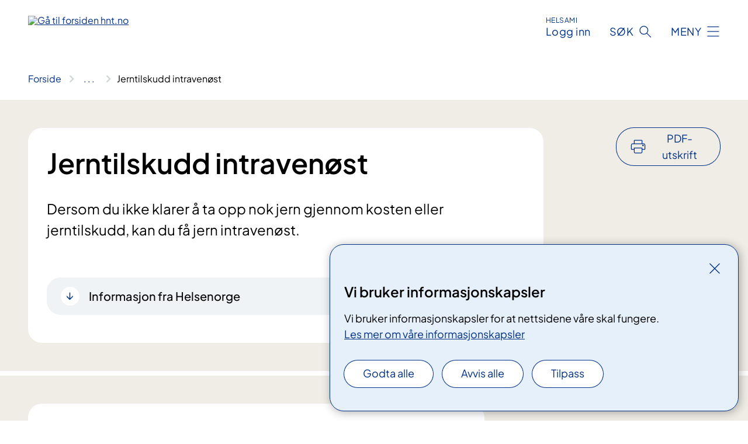

--- FILE ---
content_type: text/html; charset=utf-8
request_url: https://www.hnt.no/behandlinger/jerntilskudd-intravenost
body_size: 15147
content:


<!DOCTYPE html>

<html lang="nb">

<head>
    <meta name="viewport" content="width=device-width, initial-scale=1" />
    <meta name="format-detection" content="telephone=no" />
    <link href="/static/css/mainstyles.D7Hp8eqn.css" rel="stylesheet"></link>
    <link href="/static/css/components.DD6By0E_.css" rel="stylesheet"></link>
    <link rel="stylesheet" href="/FNSP.styles.css?v=f81adc5c18d68f283c5b8f323da36fa19757957d31440b228f6c420bdaa7cc42" />


<title>Jerntilskudd intraven&#xF8;st - Helse Nord-Tr&#xF8;ndelag</title>
  <meta name="description" content="Dersom du ikke klarer &#xE5; ta opp nok jern gjennom kosten eller jerntilskudd, kan du f&#xE5; jern intraven&#xF8;st." />


    <meta property="og:title" content="Jerntilskudd intraven&#xF8;st" />
    <meta property="twitter:title" content="Jerntilskudd intraven&#xF8;st" />
  <meta property="og:description" content="Dersom du ikke klarer &#xE5; ta opp nok jern gjennom kosten eller jerntilskudd, kan du f&#xE5; jern intraven&#xF8;st." />
  <meta property="twitter:description" content="Dersom du ikke klarer &#xE5; ta opp nok jern gjennom kosten eller jerntilskudd, kan du f&#xE5; jern intraven&#xF8;st." />
  <meta name="twitter:card" content="summary_large_image" />
  <meta property="og:image" content="https://www.hnt.no/4af77c/contentassets/5efb1ca6567d4a60892ba65fd8583da1/logo.jpg?width=1200&height=628&quality=80" />
  <meta property="twitter:image" content="https://www.hnt.no/4af77c/contentassets/5efb1ca6567d4a60892ba65fd8583da1/logo.jpg?width=1200&height=628&quality=80" />
  <meta property="og:image:secure_url" content="https://www.hnt.no/4af77c/contentassets/5efb1ca6567d4a60892ba65fd8583da1/logo.jpg?width=1200&height=628&quality=80" />
  <meta property="og:image:alt" content="Grafisk brukergrensesnitt" />
  <meta property="twitter:image:alt" content="Grafisk brukergrensesnitt" />
                <link rel="icon" href="/494db5/globalassets/system/favicon-midt.svg">


<div id="matomo-tracking-props" data-baseUrl="https://app-fnsp-matomo-analytics-prod.azurewebsites.net/" data-siteId="9"></div>
    <script>
        FNSP = {};
        FNSP.API = "https://www.hnt.no";
        FNSP.IsPrint = false;
        FNSP.CurrentSite = {Name: "Helse Nord-Tr&#xF8;ndelag", Id: "7b937d28-b72f-42e0-9503-49b9d7852b55", StartPage: "182507" }
        FNSP.SingleKey = "FOssxJD0F5jW1TW3VRuqxRkuLlAulQIpUCXRESLCOaCvrZEt";
        FNSP.FindEnabled = true;
        FNSP.StoredQuery = false;
    </script>
    <script>
!function(T,l,y){var S=T.location,k="script",D="instrumentationKey",C="ingestionendpoint",I="disableExceptionTracking",E="ai.device.",b="toLowerCase",w="crossOrigin",N="POST",e="appInsightsSDK",t=y.name||"appInsights";(y.name||T[e])&&(T[e]=t);var n=T[t]||function(d){var g=!1,f=!1,m={initialize:!0,queue:[],sv:"5",version:2,config:d};function v(e,t){var n={},a="Browser";return n[E+"id"]=a[b](),n[E+"type"]=a,n["ai.operation.name"]=S&&S.pathname||"_unknown_",n["ai.internal.sdkVersion"]="javascript:snippet_"+(m.sv||m.version),{time:function(){var e=new Date;function t(e){var t=""+e;return 1===t.length&&(t="0"+t),t}return e.getUTCFullYear()+"-"+t(1+e.getUTCMonth())+"-"+t(e.getUTCDate())+"T"+t(e.getUTCHours())+":"+t(e.getUTCMinutes())+":"+t(e.getUTCSeconds())+"."+((e.getUTCMilliseconds()/1e3).toFixed(3)+"").slice(2,5)+"Z"}(),iKey:e,name:"Microsoft.ApplicationInsights."+e.replace(/-/g,"")+"."+t,sampleRate:100,tags:n,data:{baseData:{ver:2}}}}var h=d.url||y.src;if(h){function a(e){var t,n,a,i,r,o,s,c,u,p,l;g=!0,m.queue=[],f||(f=!0,t=h,s=function(){var e={},t=d.connectionString;if(t)for(var n=t.split(";"),a=0;a<n.length;a++){var i=n[a].split("=");2===i.length&&(e[i[0][b]()]=i[1])}if(!e[C]){var r=e.endpointsuffix,o=r?e.location:null;e[C]="https://"+(o?o+".":"")+"dc."+(r||"services.visualstudio.com")}return e}(),c=s[D]||d[D]||"",u=s[C],p=u?u+"/v2/track":d.endpointUrl,(l=[]).push((n="SDK LOAD Failure: Failed to load Application Insights SDK script (See stack for details)",a=t,i=p,(o=(r=v(c,"Exception")).data).baseType="ExceptionData",o.baseData.exceptions=[{typeName:"SDKLoadFailed",message:n.replace(/\./g,"-"),hasFullStack:!1,stack:n+"\nSnippet failed to load ["+a+"] -- Telemetry is disabled\nHelp Link: https://go.microsoft.com/fwlink/?linkid=2128109\nHost: "+(S&&S.pathname||"_unknown_")+"\nEndpoint: "+i,parsedStack:[]}],r)),l.push(function(e,t,n,a){var i=v(c,"Message"),r=i.data;r.baseType="MessageData";var o=r.baseData;return o.message='AI (Internal): 99 message:"'+("SDK LOAD Failure: Failed to load Application Insights SDK script (See stack for details) ("+n+")").replace(/\"/g,"")+'"',o.properties={endpoint:a},i}(0,0,t,p)),function(e,t){if(JSON){var n=T.fetch;if(n&&!y.useXhr)n(t,{method:N,body:JSON.stringify(e),mode:"cors"});else if(XMLHttpRequest){var a=new XMLHttpRequest;a.open(N,t),a.setRequestHeader("Content-type","application/json"),a.send(JSON.stringify(e))}}}(l,p))}function i(e,t){f||setTimeout(function(){!t&&m.core||a()},500)}var e=function(){var n=l.createElement(k);n.src=h;var e=y[w];return!e&&""!==e||"undefined"==n[w]||(n[w]=e),n.onload=i,n.onerror=a,n.onreadystatechange=function(e,t){"loaded"!==n.readyState&&"complete"!==n.readyState||i(0,t)},n}();y.ld<0?l.getElementsByTagName("head")[0].appendChild(e):setTimeout(function(){l.getElementsByTagName(k)[0].parentNode.appendChild(e)},y.ld||0)}try{m.cookie=l.cookie}catch(p){}function t(e){for(;e.length;)!function(t){m[t]=function(){var e=arguments;g||m.queue.push(function(){m[t].apply(m,e)})}}(e.pop())}var n="track",r="TrackPage",o="TrackEvent";t([n+"Event",n+"PageView",n+"Exception",n+"Trace",n+"DependencyData",n+"Metric",n+"PageViewPerformance","start"+r,"stop"+r,"start"+o,"stop"+o,"addTelemetryInitializer","setAuthenticatedUserContext","clearAuthenticatedUserContext","flush"]),m.SeverityLevel={Verbose:0,Information:1,Warning:2,Error:3,Critical:4};var s=(d.extensionConfig||{}).ApplicationInsightsAnalytics||{};if(!0!==d[I]&&!0!==s[I]){var c="onerror";t(["_"+c]);var u=T[c];T[c]=function(e,t,n,a,i){var r=u&&u(e,t,n,a,i);return!0!==r&&m["_"+c]({message:e,url:t,lineNumber:n,columnNumber:a,error:i}),r},d.autoExceptionInstrumented=!0}return m}(y.cfg);function a(){y.onInit&&y.onInit(n)}(T[t]=n).queue&&0===n.queue.length?(n.queue.push(a),n.trackPageView({})):a()}(window,document,{src: "https://js.monitor.azure.com/scripts/b/ai.2.gbl.min.js", crossOrigin: "anonymous", cfg: {instrumentationKey: 'fe8cae6d-aa1c-4609-89b8-088240892f8a', disableCookiesUsage: true }});
</script>

    <script src="/fnspLocalization/deep-merge.js"></script><script src="/fnspLocalization/SharedResources?lang=nb"></script>
    <script src="/fnspLocalization/DocumentListResources?lang=nb"></script>
    <script src="/fnspLocalization/EventResources?lang=nb"></script>
    <script src="/fnspLocalization/DateResources?lang=nb"></script>
    <script src="/fnspLocalization/ClinicalTrialResources?lang=nb"></script>
</head>

<body class="ui-public">
    
    
<div reactComponentId='CookieConsentComponent-5a5e136d-b375-4206-9130-08f828872708' data-json='{"model":{"title":"Vi bruker informasjonskapsler","description":"Vi bruker informasjonskapsler for at nettsidene v\u00E5re skal fungere.","analyticsTitle":"Trafikkanalyse og statistikk","analyticsDescription":"Ved \u00E5 godta disse informasjonskapslene, samtykker du til anonym registrering av statistikk som brukes til \u00E5 forbedre nettstedets innhold og brukeropplevelse.","thirdPartyTitle":"Informasjons\u0026shy;kapsler fra tredjeparter","thirdPartyDescription":"Noen av nettsidene v\u00E5re kan vise innebygget innhold fra andre nettsteder, som for eksempel videoer. Disse eksterne innholdsleverand\u00F8rene bruker egne informasjonskapsler for \u00E5 kunne vise innholdet.","thirdPartyCookieNotAvailable":null,"requiredTitle":"N\u00F8dvendige informasjons\u0026shy;kapsler","requiredDescription":"Disse informasjonskapslene h\u00E5ndterer rent tekniske funksjoner p\u00E5 nettstedet og er n\u00F8dvendige for at nettsidene v\u00E5re skal fungere.","surveyTitle":"Sp\u00F8rre\u0026shy;unders\u00F8kelser","surveyDescription":"Ved \u00E5 godta disse informasjonskapslene, samtykker du til anonym lagring av hva du svarer p\u00E5 sp\u00F8rsm\u00E5let om deltakelse.","acceptAllText":"Godta alle","acceptSelectedText":"Godta valgte","acceptNecessaryText":"Godta kun n\u00F8dvendige","rejectAllText":"Avvis alle","readMoreAbout":"Les mer om","manageCookiesText":"Administrere informasjonskapsler","withdrawCookiesDescription":"Du kan endre samtykket n\u00E5r som helst ved \u00E5 velge \u0022Administrere informasjonskapsler\u0022 nederst p\u00E5 siden. ","customizeText":"Tilpass","saveText":"Lagre","closeText":"Lukk","cancelText":"Avbryt","cookiePageLink":{"href":"/om-nettstedet/informasjonskapsler/","text":"Les mer om v\u00E5re informasjonskapsler","target":"_blank","isExternal":false,"sameSite":true},"consentDisabled":false,"activeButDisabled":false,"initialPopupDisabled":false,"cookieConsentVariables":{"consent_enabled":true,"consent_active_but_disabled":false,"popup_disabled":false,"force_map_manage_cookies_button":true,"refresh_with_querystring":false,"use_local_cookie_if_not_equal":false}}}'></div>
<script type="module" src="/static/js/CookieConsentComponent.D31auazJ.js"></script>
    
    <a href="#main" class="skiplink">
        Hopp til innhold
    </a>
    



<header>
    <div reactComponentId='HeaderComponent-f532a9bc-e3c5-4faa-93e4-70c864b425ad' data-json='{"headerDTO":{"menu":{"menuButtonText":"Meny","menuItems":[{"title":"Behandlinger","links":[{"href":"/behandlinger/","text":"Unders\u00F8kelser og behandlinger A-\u00C5","target":null,"isExternal":false,"sameSite":true},{"href":"/behandlinger/kurs-og-opplering-for-pasienter-og-parorende/","text":"Pasient- og p\u00E5r\u00F8rendeoppl\u00E6ring","target":null,"isExternal":false,"sameSite":true},{"href":"/helsefaglig/tjenester/regional-koordinerende-enhet/","text":"Rehabilitering og habilitering","target":null,"isExternal":false,"sameSite":true},{"href":"/behandlinger/barn-og-unge-i-familien/","text":"Barn som p\u00E5r\u00F8rende","target":null,"isExternal":false,"sameSite":true},{"href":"/rettigheter/","text":"Dine rettigheter","target":null,"isExternal":false,"sameSite":true},{"href":"/behandlinger/elektroniske-sporreskjema/","text":"Elektroniske sp\u00F8rreskjema (CheckWare)","target":null,"isExternal":false,"sameSite":true}],"showCookieButtonAt":-1},{"title":"Avdelinger","links":[{"href":"/avdelinger/","text":"Avdelinger A-\u00C5","target":null,"isExternal":false,"sameSite":true},{"href":"/steder/sykehuset-levanger/","text":"Sykehuset Levanger","target":null,"isExternal":false,"sameSite":true},{"href":"/steder/sykehuset-namsos/","text":"Sykehuset Namsos","target":null,"isExternal":false,"sameSite":true},{"href":"/steder/","text":"Flere behandlingssteder","target":null,"isExternal":false,"sameSite":true},{"href":"/om-oss/kontakt-oss/kart/","text":"Kart","target":null,"isExternal":false,"sameSite":true}],"showCookieButtonAt":-1},{"title":"Fag og forskning","links":[{"href":"/helsefaglig/","text":"Alt om fag og forskning","target":null,"isExternal":false,"sameSite":true},{"href":"/helsefaglig/forskning/","text":"Forskning","target":null,"isExternal":false,"sameSite":true},{"href":"/helsefaglig/utdanning/","text":"Utdanning og kompetanseutvikling","target":null,"isExternal":false,"sameSite":true},{"href":"/helsefaglig/utdanning/leger-i-spesialisering-lis/","text":"Leger i spesialisering","target":null,"isExternal":false,"sameSite":true},{"href":"/helsefaglig/samhandling/fastlegenytt/","text":"Fastlegenytt","target":null,"isExternal":false,"sameSite":true},{"href":"/helsefaglig/samhandling/","text":"Samhandling","target":null,"isExternal":false,"sameSite":true},{"href":"/helsefellesskapet/","text":"Helsefellesskapet","target":null,"isExternal":false,"sameSite":true},{"href":"/helsefaglig/tjenester/laboratorietjenester/","text":"Laboratorietjenester","target":null,"isExternal":false,"sameSite":true}],"showCookieButtonAt":-1},{"title":"Om oss","links":[{"href":"/om-oss-pa-sorsamisk/","text":"Mijjen b\u00EFjre","target":null,"isExternal":false,"sameSite":true},{"href":"/om-oss/","text":"Alt om Helse Nord-Tr\u00F8ndelag","target":null,"isExternal":false,"sameSite":true},{"href":"/om-oss/jobb-og-utdanning/","text":"Ledige stillinger","target":null,"isExternal":false,"sameSite":true},{"href":"/om-oss/utviklingsplan2/","text":"Utviklingsplan","target":null,"isExternal":false,"sameSite":true},{"href":"/om-oss/media/","text":"Media","target":null,"isExternal":false,"sameSite":true},{"href":"/nyheter/","text":"Nyheter","target":null,"isExternal":false,"sameSite":true},{"href":"/om-oss/beredskap/","text":"Beredskap","target":null,"isExternal":false,"sameSite":true},{"href":"/om-oss/kontakt-oss/","text":"Kontaktinformasjon","target":null,"isExternal":false,"sameSite":true}],"showCookieButtonAt":-1}],"headerItemsBottom":[],"mainMenuAria":"Hovedmeny"},"search":{"searchButtonText":"S\u00F8k","searchHeadingText":"S\u00F8k","searchPlaceholderText":"S\u00F8k i alt innhold","searchPage":"/sok/","useAutocomplete":true,"autocompleteLanguage":"no","subSiteStartpageGuid":null},"showHeaderSearch":true,"logo":{"startPageUrl":"/","logoUrl":"/495f2d/globalassets/system/logo-hnt.svg","alternativeText":"G\u00E5 til forsiden hnt.no"},"logoNegative":{"startPageUrl":"/","logoUrl":"/495f46/globalassets/system/logo-hnt-neg.svg","alternativeText":"G\u00E5 til forsiden hnt.no"},"login":{"title":"Logg inn","stikkTittel":"HelsaMi","link":{"href":"https://tjenester.helsami.no/HelsaMi/OpenId?op=ID-PORTEN\u0026forceAuthn=False","text":"Logg inn HelsaMi","target":null}},"skipLinkText":"Hopp til innhold","menuModalTitle":"Hovedmeny","searchModalTitle":"Hoveds\u00F8k","openMenuText":"\u00C5pne meny","closeMenuText":"Lukk","openSearchText":"\u00C5pne s\u00F8k","closeSearchText":"Lukk s\u00F8k","standardColumns":" col-12 col-md-10 col-lg-8 col-xl-7 offset-md-1 offset-lg-2","headerMenuAria":"Toppmeny","disableDefaultHeader":false}}'></div>
<script type="module" src="/static/js/HeaderComponent.GYjjgvWK.js"></script>

</header>    
    <main class="main" id="main">
        <div class="medical-page medical-page--condition">
            <div class="">
                <div class="container nav-container">
                        <div class="breadcrumbs-language-nav has-breadcrumb">


<div reactComponentId='BreadcrumbComponent-28c04c49-b968-4de1-b536-8d02bd5fb7c7' data-json='{"model":[{"text":"Forside","href":"/","showLink":true},{"text":"Behandlinger","href":"/behandlinger/","showLink":true},{"text":"Jerntilskudd intraven\u00F8st","href":"/behandlinger/jerntilskudd-intravenost/","showLink":false}]}'></div>
<script type="module" src="/static/js/BreadcrumbComponent.D-xh09s5.js"></script>
                        </div>
                    
                </div>
            </div>
            
            

<div aria-labelledby="sidetittel">
        <div class="medical-page__content-container bg-beige">
            <div class="container">
                <div class="row">
                    <div class="col-12 col-lg-9">
                        <div class="medical-page__content">
                            
<h1 id="sidetittel">Jerntilskudd intraven&#xF8;st</h1>
                            <p class="ingress">Dersom du ikke klarer &#xE5; ta opp nok jern gjennom kosten eller jerntilskudd, kan du f&#xE5; jern intraven&#xF8;st.</p>



<div lang="no" class="expander expander--practical expander--helsenorge" data-id="informasjon-fra-helsenorge-jerntilskudd-intravenost">
    <h3 class="expander__title">
        <button aria-expanded="false"
                data-bs-toggle="collapse"
                class="expander__button">
            Informasjon fra Helsenorge
        </button>
    </h3>
    <div class="expander__content-wrapper collapse">
        <div class="expander__content">
                    <p>Har du for lite jern i kroppen, kan du utvikle jernmangelanemi. Vanlige symptomer er tretthet, svimmelhet og tung pust ved anstrengelse. Behandling med jerntabletter gir ofte bedring i l&#xF8;pet av kort tid.</p>
                    <p class="italic">Les mer p&#xE5; <a href="https://www.helsenorge.no/sykdom/blod-og-lymfe/jernmangelanemi/">helsenorge.no</a></p>
        </div>
    </div>
</div>                        </div>
                    </div>
                        <div class="d-none d-lg-block col-lg-2 offset-lg-1">
                            
<div reactComponentId='PrintComponent-88635db5-5136-4ba6-b9d0-bf9ed8438575' data-json='{"filename":"jerntilskudd-intravenost","contentId":346813,"language":"nb","buttonAtTop":true,"showPropertiesSelection":false,"properties":[{"name":"CustomFrontpage","label":"Eget forsideark med tittel og ingress","show":true},{"name":"PreparationMedicalPage","label":"F\u00F8r / utredning","show":true},{"name":"HowPerformedMedicalPages-under","label":"Under / behandling","show":true},{"name":"FollowUpMedicalPage","label":"Etter / oppf\u00F8lging","show":true},{"name":"TreatmentLocation-blodsykdommer-sykehuset-levanger","label":"Blodsykdommer, Sykehuset Levanger","show":true},{"name":"TreatmentLocation-medisinsk-poliklinikk-sykehuset-namsos","label":"Medisinsk poliklinikk, Sykehuset Namsos","show":true}]}'></div>
<script type="module" src="/static/js/PrintComponent.kEgYpnwc.js"></script>

                        </div>
                </div>
            </div>
        </div>
    <div class="medical-page__content-container bg-beige">
        <div class="container">
                <div class="row medical-content-row">
                    <div class="col-12 col-lg-7 col-xl-8">
                        <div class="medical-page__content medical-page__content--noborders">



<p>
   <span style="">De røde blodcellene har som oppgave å bære med seg oksygen til alle celler i kroppen. Har du for lite jern vil det redusere de røde blodcellenes evne til å transportere oksygen ut til kroppens celler.&#160;Da&#160;kan du&#160;oppleve symptomer som blekhet, svimmelhet, kortpustethet og hjertebank.</span><br /></p><p>Jernmangelanemi kan oppstå som følge av blødninger (kraftig menstruasjon, blødende magesår, skade, kirurgi, blødersykdommer), men også ved mangelfullt inntak i kosten, eller mangelfullt opptak i tarmen.<br /></p><p>Når det ikke er tilstrekkelig å behandle jernmangelanemi med kostendringer, tablettbehandling eller injeksjon i setemuskelen, kan du få jern direkte i blodet gjennom et plastrør (venekanyle) som legges inn i en blodåre.&#160;<br /></p><p>
   <br />
</p>                            
                                <h2>Henvisning og vurdering</h2>



<p>Når fastlegen din vurderer at du trenger jerntilskudd intravenøst, blir&#160;du henvist&#160;til sykehuset,&#160;hvor en lege vurderer hvilken behandling du kan få.<br /></p>

                        </div>
                    </div>
                    <div class="col-12 col-lg-5 col-xl-4 right-align-content-lg">
                    </div>
                 </div>
            <div class="row medical-content-row">
                <div class="col-12 col-lg-7 col-xl-8">
                        <div class="medical-page__content medical-page__content--step">
                            
<section class="medical-content moveable">
    <div class="d-print-flex d-none d-md-flex flex-column">
        <div class="medical-content__header">
            <div class="medical-content__icon info" aria-hidden="true">
                <div class="material-icon material-icon--large info bg-purple"></div>
            </div>
            <h2 class="medical-content__title">F&#xF8;r</h2>
        </div>
        <div class="medical-content__text" data-content="desktop"></div>
    </div>
    <div class="d-print-none d-flex d-md-none">
        <div class="expandable medical-content__expandable" data-id="for" data-location-hash="true">
            <h2 class="medical-content__expander-heading">
                <button aria-expanded="false"
                        type="button"
                        class="medical-content__expander-button expandable__button btn-showmore btn-showmore--noarrow"
                        data-close="Lukk"
                        data-show="Vis mer"
                        data-bs-toggle="collapse">
            <div class="medical-content__icon info" aria-hidden="true">
                <div class="material-icon material-icon--large info bg-purple"></div>
            </div>
                        <div class="medical-content__expander-text">
                            <div class="medical-content__expander-title">
                                F&#xF8;r
                            </div>
                            <div class="inner-text">
                                Vis mer
                            </div>
                        </div>
                </button>
            </h2>
            <div class="expandable__content collapse" data-content="mobile">
        <div class="content">
                <div class="medical-content__description">


<p><span style="">For å få oversikt over hvor stor jernmangel du har, tar vi&#160;blodprøve&#160;for å sjekke jerninnholdet i blodet ditt. I tillegg må vi vite vekten din, slik at vi kan beregne hvor mye tilskudd du trenger. Avhengig av&#160;&#160;hvor mye jern du trenger tilført, vurderer vi&#160;&#160;hvor mange doser det må fordeles på.</span></p><div><br /></div></div>
        </div>
            </div>
        </div>
    </div>
</section>


                        </div>
                                <div class="medical-page__content medical-page__content--step">
                                    
<section class="medical-content moveable">
    <div class="d-print-flex d-none d-md-flex flex-column">
        <div class="medical-content__header">
            <div class="medical-content__icon handshake" aria-hidden="true">
                <div class="material-icon material-icon--large handshake bg-forest"></div>
            </div>
            <h2 class="medical-content__title">Under</h2>
        </div>
        <div class="medical-content__text" data-content="desktop"></div>
    </div>
    <div class="d-print-none d-flex d-md-none">
        <div class="expandable medical-content__expandable" data-id="under" data-location-hash="true">
            <h2 class="medical-content__expander-heading">
                <button aria-expanded="false"
                        type="button"
                        class="medical-content__expander-button expandable__button btn-showmore btn-showmore--noarrow"
                        data-close="Lukk"
                        data-show="Vis mer"
                        data-bs-toggle="collapse">
            <div class="medical-content__icon handshake" aria-hidden="true">
                <div class="material-icon material-icon--large handshake bg-forest"></div>
            </div>
                        <div class="medical-content__expander-text">
                            <div class="medical-content__expander-title">
                                Under
                            </div>
                            <div class="inner-text">
                                Vis mer
                            </div>
                        </div>
                </button>
            </h2>
            <div class="expandable__content collapse" data-content="mobile">
        <div class="content">
                <div class="medical-content__description">


<p>Når du kommer for&#160;oppstart av behandlingen, følger vi deg til et behandlingsrom hvor det kan være flere pasienter. Vi legger inn et plastrør (venekanyle)&#160;i en blodåre på hånden eller underarmen. Dersom blodårene er lite synlige, kan vi legge&#160;en varmepute&#160;på hånden, slik at blodårene blir varme og mer synlige.&#160;<br /></p><p><span style="">B</span><span style="">landingen&#160; med jernkonsentrat og saltvann blir koblet til din venekanyle.&#160;Når du har fått hele dosen,&#160;må du bli igjen litt for observasjon, i tilfelle du reagerer allergisk på behandlingen.&#160;Dersom du skal ha flere jernbehandlinger, får du ny time&#160;for&#160;neste behandling.</span><br /></p><p>Før du reiser hjem, fjerner vi venekanylen.<br /></p><p><br /></p></div>
        </div>
            </div>
        </div>
    </div>
</section>


                                </div>

                            <div class="medical-page__content medical-page__content--step">
                                
<section class="medical-content moveable">
    <div class="d-print-flex d-none d-md-flex flex-column">
        <div class="medical-content__header">
            <div class="medical-content__icon checklist" aria-hidden="true">
                <div class="material-icon material-icon--large checklist bg-terracotta"></div>
            </div>
            <h2 class="medical-content__title">Etter</h2>
        </div>
        <div class="medical-content__text" data-content="desktop"></div>
    </div>
    <div class="d-print-none d-flex d-md-none">
        <div class="expandable medical-content__expandable" data-id="etter" data-location-hash="true">
            <h2 class="medical-content__expander-heading">
                <button aria-expanded="false"
                        type="button"
                        class="medical-content__expander-button expandable__button btn-showmore btn-showmore--noarrow"
                        data-close="Lukk"
                        data-show="Vis mer"
                        data-bs-toggle="collapse">
            <div class="medical-content__icon checklist" aria-hidden="true">
                <div class="material-icon material-icon--large checklist bg-terracotta"></div>
            </div>
                        <div class="medical-content__expander-text">
                            <div class="medical-content__expander-title">
                                Etter
                            </div>
                            <div class="inner-text">
                                Vis mer
                            </div>
                        </div>
                </button>
            </h2>
            <div class="expandable__content collapse" data-content="mobile">
        <div class="content">
                <div class="medical-content__description">


<p>Når du har fått de planlagte dosene, skal du ta blodprøvekontroll hos fastlegen etter 2-3 uker.<br /></p></div>
        </div>
            </div>
        </div>
    </div>
</section>


                            </div>
                            <div class="medical-page__content medical-page__content--adverse-outcome">
                                <h2 class="adverse-outcome">V&#xE6;r oppmerksom</h2>
                                


<h3>Faresignaler</h3><div style="display:inline;"><ul><li>Hodepine<br /></li><li>Magesmerter<br /></li><li>Utslett<br /></li></ul><div>Hvis du får hodepine etter behandlingen, kan du ta Paracet. Mildt utslett kan behandles med Zyrtec eller lignende allergimedisin (reseptfritt i butikk og apotek).<br /></div><div>Ved sterke magesmerter&#160;bør du kontakte&#160;avdelingen eller akuttmottaket.&#160;<br /></div><div>Det er viktig at du forteller om eventuelle bivirkninger&#160;<strong>før</strong>&#160;neste behandling.<br /></div></div><p><br /></p>
                            </div>
                </div>

            </div>
        </div>
    </div>
                <div class="medical-page__content-container bg-cloud">
                    <div class="container">
                        <h2 class="medical-page__contact-title">Kontakt</h2>
                        <ul class="medical-page__treatmentlocation-list">
                                    <li>
                                        


<div class="treatmentlocation expander expander--practical expander--on-bg expander--location" data-id="blodsykdommer-sykehuset-levanger">
        <h2 class="treatmentlocation__title expander__title">
            <button aria-expanded="false" type="button" data-bs-toggle="collapse" class="expander__button">
        <div class="treatmentlocation__title-container">
            <div class="treatmentlocation__title-wrapper">
                    <span class="treatmentlocation__subtitle">Sykehuset Levanger</span>
                <span class="treatmentlocation__title-main">Blodsykdommer, Sykehuset Levanger</span>
            </div>

        </div>
            </button>
        </h2>
    
        <div class="treatmentlocation__content expander__content-wrapper collapse">
                <a class="treatmentlocation__departmentlink anchorlink" href="/avdelinger/klinikk-for-medisin-og-rehabilitering-sykehuset-levanger/blodsykdommer-sykehuset-levanger/">Kontakt Blodsykdommer, Sykehuset Levanger</a>
            <div class="treatmentlocation__contact">
            </div>

            <div class="treatmentlocation__find-it department-page__find-it-info--card-container">
                    <div class="department-page__find-it-info--card treatmentlocation__contact-card col-12 col-lg-6 col-xl-4">
                        <div class="department-page__find-it-info--get-there">
                                <h3>Oppm&#xF8;tested</h3>



<p>Planlagt innleggelse og dagbehandling&#58; Ankomstregistering i Medisinsk ekspedisjon i fjerde etasje. </p><p>Poliklinikk&#58; Ankomstregistrering på automat ved hovedinngangen.&#160;<br /></p>                        </div>
                    </div>
                        <div class="department-page__find-it-info--card treatmentlocation__contact-card col-12 col-lg-6 col-xl-4">
                            



<div class="location-page-partial">
    


<picture><source srcset="/4ad8cc/siteassets/bilder/bygninger/sykehuset-levanger.png?format=webp&width=512&height=293&quality=80 512w" sizes="512px" type="image/webp"/><source srcset="/4ad8cc/siteassets/bilder/bygninger/sykehuset-levanger.png?width=512&height=293&quality=80 512w" sizes="512px" /><img alt="Bygningsfasade p&#229; Sykehuset Levanger. Foto." src="/4ad8cc/siteassets/bilder/bygninger/sykehuset-levanger.png?format=webp&width=512&height=293&quality=80" loading="lazy" decoding="async" /></picture>
    <div class="location-page-partial__info">
        <div class="location-page-partial__content">
            <h3 class="location-page-partial__title">Sykehuset Levanger</h3>
                <p>Kirkegata 2</p>
                <p>7601 Levanger</p>
        </div>
            <div class="location-page-partial__link-wrapper">
                <a class="location-page-partial__link" href="/steder/sykehuset-levanger/">Finn frem</a>
            </div>
    </div>
</div>
                        </div>
            </div>
                <div class="treatmentlocation__practical" data-id-prefix="blodsykdommer-sykehuset-levanger-">
                    <h3>Praktisk informasjon</h3>

<div class="expander" data-id="besok">
        <h4 class="expander__title">
        <button aria-expanded="false"
                data-bs-toggle="collapse"
                class="expander__button">
            Bes&#xF8;k
        </button>
        </h4>
    <div class="expander__content-wrapper collapse">
        <div class="expander__content">
            


<p>​<a title="Skal du besøke noen på sykehuset?" href="/om-oss/skal-du-besoke-noen-pa-sykehuset/">Besøkstider og andre retningslinjer for besøkende</a></p>
            
        </div>
    </div>
</div>


<div class="expander" data-id="internett">
        <h4 class="expander__title">
        <button aria-expanded="false"
                data-bs-toggle="collapse"
                class="expander__button">
            Internett
        </button>
        </h4>
    <div class="expander__content-wrapper collapse">
        <div class="expander__content">
            


<p>Du kan koble deg til og surfe gratis på nettverket <strong>GjestenettHMN</strong>. Passord bestiller du i nettleseren, og får tilsendt på sms. Det trådløse nettverket har dekning de fleste steder på sykehuset.</p>
            
        </div>
    </div>
</div>


<div class="expander" data-id="kapell-og-sykehusprest-sykehuset-levanger">
        <h4 class="expander__title">
        <button aria-expanded="false"
                data-bs-toggle="collapse"
                class="expander__button">
            Kapell og sykehusprest, Sykehuset Levanger
        </button>
        </h4>
    <div class="expander__content-wrapper collapse">
        <div class="expander__content">
            


<p>​Ønsker du kontakt med sykehusetpresten&#160;kan personalet på avdelingen formidle dette. <br /></p><p>
   <a href="/avdelinger/direktorens-stab/lering-og-mestring/preste-og-samtaletjenesten-sykehuset-levanger">Preste- og samtaletjenesten, Sykehuset Levanger</a></p>
            
        </div>
    </div>
</div>


<div class="expander" data-id="kart-sykehuset-levanger">
        <h4 class="expander__title">
        <button aria-expanded="false"
                data-bs-toggle="collapse"
                class="expander__button">
            Kart, Sykehuset Levanger
        </button>
        </h4>
    <div class="expander__content-wrapper collapse">
        <div class="expander__content">
            


<p><figure class="polaroid polaroid--cloud polaroid--no-border"><picture><source srcset="/4a7cec/contentassets/4a215125b14446feb29e791a7b018d79/levanger-kart-2023.jpg?format=webp&width=2169&height=1446&quality=80 770w" sizes="770px" type="image/webp" /><source srcset="/4a7cec/contentassets/4a215125b14446feb29e791a7b018d79/levanger-kart-2023.jpg?width=2169&height=1446&quality=80&format=webp 770w" sizes="770px" /><img alt="Diagram" src="/4a7cec/contentassets/4a215125b14446feb29e791a7b018d79/levanger-kart-2023.jpg?width=2169&amp;height=1446&amp;quality=80&amp;format=webp" loading="lazy" decoding="async" class="image polaroid__image polaroid__image--landscape" data-credit="" data-prefix="Foto" data-original-height="1508" data-original-width="2169" data-height="1446" data-width="2169" class="image polaroid__image polaroid__image--landscape" /></picture></figure><br /><br /></p>
            
        </div>
    </div>
</div>


<div class="expander" data-id="kiosk-sykehuset-levanger">
        <h4 class="expander__title">
        <button aria-expanded="false"
                data-bs-toggle="collapse"
                class="expander__button">
            Kiosk, Sykehuset Levanger
        </button>
        </h4>
    <div class="expander__content-wrapper collapse">
        <div class="expander__content">
            


<p>​​​​Narvesen drifter kiosk på dagtid, samt mat- og drikketilbud via automater utenfor åpningstid. Kiosktilbudet inkluderer salg av blomster.​</p>
<div><a href="https://narvesen.no/finn-butikk">For åpningstider, se Narvesens nettsider.</a></div>
            
        </div>
    </div>
</div>


<div class="expander" data-id="offentlig-transport-sykehuset-levanger">
        <h4 class="expander__title">
        <button aria-expanded="false"
                data-bs-toggle="collapse"
                class="expander__button">
            Offentlig transport, Sykehuset Levanger
        </button>
        </h4>
    <div class="expander__content-wrapper collapse">
        <div class="expander__content">
            


<p>Du kommer til Sykehuset Levanger med rutegående buss eller tog. Buss stanser ved Sykehusets hovedinngang. Tog stanser ved Levanger Stasjon, cirka 1 kilometer fra Sykehuset Levanger. Det er togstasjon på Trondheim Lufthavn Værnes. Togturen mellom flyplassen og Sykehuset Levanger tar ca. 50 minutter.</p>
<p><a href="https://entur.no/">entur.no</a></p>
<p><a title="til sas.no" href="http://www.sas.no/">SAS.no</a></p>
<p><a title="til norwegian.no" href="http://www.norwegian.no/">Norwegian.no</a></p>
<p><a title="til wideroe.no" href="http://www.wideroe.no/">Widerøe.no</a></p>
<p>Levanger Taxi har telefonnummer 74 08 14 00.</p>
            
        </div>
    </div>
</div>


<div class="expander" data-id="overnatting-ved-rodkloverhuset-sykehuset-levanger">
        <h4 class="expander__title">
        <button aria-expanded="false"
                data-bs-toggle="collapse"
                class="expander__button">
            Overnatting ved R&#xF8;dkl&#xF8;verhuset, Sykehuset Levanger
        </button>
        </h4>
    <div class="expander__content-wrapper collapse">
        <div class="expander__content">
            


<p><a href="/steder/sykehuset-levanger/praktisk-informasjon/rodkloverhuset-levanger">Rødkløverhuset Levanger</a>​<br /><br /></p>
            
        </div>
    </div>
</div>


<div class="expander" data-id="parkering">
        <h4 class="expander__title">
        <button aria-expanded="false"
                data-bs-toggle="collapse"
                class="expander__button">
            Parkering
        </button>
        </h4>
    <div class="expander__content-wrapper collapse">
        <div class="expander__content">
            


<p>Det er begrenset med parkeringsplasser ved sykehuset. Vi anbefaler derfor at besøkende&#160;reiser&#160;kollektivt. Buss stopper like ved hovedinngangen. </p><p>Kommer du med bil, er det parkeringsmuligheter på flere parkeringsplasser på sykehusområdet. For våre blodgivere er det gratis parkering på avsatte plasser. Alle øvrige&#160;plasser er betalingsplasser. Du kan betale kontant, med bankkort eller&#160;easy&#58;park app&#160;på mobiltelefon. Informasjon om dette finner du på parkeringsautomatene.</p><p>Vi anbefaler ikke bruk av egen bil ved innleggelse, dagkirurgi eller annen poliklinisk operasjon. Behandling og medisinering kan føre til at bilkjøring&#160;må unngås.</p>
            
        </div>
    </div>
</div>


<div class="expander" data-id="pasientreiser">
        <h4 class="expander__title">
        <button aria-expanded="false"
                data-bs-toggle="collapse"
                class="expander__button">
            Pasientreiser
        </button>
        </h4>
    <div class="expander__content-wrapper collapse">
        <div class="expander__content">
            


<p>​<br />Reiser du til og fra offentlig godkjent behandling, kan du ha rett til å få dekket reiseutgifter.&#160;<br /></p><p>
   <a href="/rettigheter/pasientreiser">Pasientr​eiser</a>​<br /></p>​<br />
            
        </div>
    </div>
</div>


<div class="expander" data-id="royking">
        <h4 class="expander__title">
        <button aria-expanded="false"
                data-bs-toggle="collapse"
                class="expander__button">
            R&#xF8;yking
        </button>
        </h4>
    <div class="expander__content-wrapper collapse">
        <div class="expander__content">
            


<p>​Det er ikke tillatt å røyke inne i&#160;sykehusbyggene. Du kan røyke på anviste steder i nærheten av hovedinngangen.</p><p>Ønsker du nikotintyggegummi eller nikotinplaster ved innleggelsen på sykehuset? Ta kontakt med personalet når du er kommet på avdelingen, så får du hjelp.</p>
            
        </div>
    </div>
</div>


<div class="expander" data-id="sykehusapotek-sykehuset-levanger">
        <h4 class="expander__title">
        <button aria-expanded="false"
                data-bs-toggle="collapse"
                class="expander__button">
            Sykehusapotek, Sykehuset Levanger
        </button>
        </h4>
    <div class="expander__content-wrapper collapse">
        <div class="expander__content">
            


<p>
   På sykehusapoteket&#160;får du kjøpt&#160;medisiner, sykepleieartikler og andre apotekvarer, og råd og veiledning om bruk av&#160;legemidler og utstyr.&#160;Sykehusapoteket&#160;ligger på bakkeplan til høyre fra hovedinngangen.​</p><p>
   <a href="http&#58;//www.sykehusapoteket.no/steder/levanger-sykehusapotek">For åpningstider og kontaktinformasjon, se sykehusapotekets hjemmeside</a></p>
            
        </div>
    </div>
</div>


<div class="expander" data-id="sykehuskafeen-levanger">
        <h4 class="expander__title">
        <button aria-expanded="false"
                data-bs-toggle="collapse"
                class="expander__button">
            Sykehuskafeen Levanger
        </button>
        </h4>
    <div class="expander__content-wrapper collapse">
        <div class="expander__content">
            


<p>Sykehuskafeen er åpen for alle. </p>
<p>Sykehuskafeen finner du i 1.etasje.</p>
<h3>Åpningstider</h3>
<div>Hverdager: 07:30 - 16:00</div>
<div>Helg/helligdager: 09:00 - 15:00</div>
<div>Åpningstider kan avvike ved lavaktivitetsperioder.</div>
<div> </div>
<div>Middag serveres fra klokka 12:00 alle dager.</div>
            
        </div>
    </div>
</div>


<div class="expander" data-id="telefon">
        <h4 class="expander__title">
        <button aria-expanded="false"
                data-bs-toggle="collapse"
                class="expander__button">
            Telefon
        </button>
        </h4>
    <div class="expander__content-wrapper collapse">
        <div class="expander__content">
            


<p>Bruk av mobiltelefon er tillatt på sykehuset.&#160;Vennligst sett&#160;mobilen&#160;på lydløs og&#160;ta hensyn til&#160;andre pasienter.​<br /><br /></p><p><br /></p>
            
        </div>
    </div>
</div>

                </div>
        </div>
</div>

                                    </li>
                                    <li>
                                        


<div class="treatmentlocation expander expander--practical expander--on-bg expander--location" data-id="medisinsk-poliklinikk-sykehuset-namsos">
        <h2 class="treatmentlocation__title expander__title">
            <button aria-expanded="false" type="button" data-bs-toggle="collapse" class="expander__button">
        <div class="treatmentlocation__title-container">
            <div class="treatmentlocation__title-wrapper">
                    <span class="treatmentlocation__subtitle">Sykehuset Namsos</span>
                <span class="treatmentlocation__title-main">Medisinsk poliklinikk, Sykehuset Namsos</span>
            </div>

        </div>
            </button>
        </h2>
    
        <div class="treatmentlocation__content expander__content-wrapper collapse">
                <a class="treatmentlocation__departmentlink anchorlink" href="/avdelinger/klinikk-for-medisin-og-nevrologi-sykehuset-namsos/medisinsk-poliklinikk-sykehuset-namsos/">Kontakt Medisinsk poliklinikk, Sykehuset Namsos</a>
            <div class="treatmentlocation__contact">
            </div>

            <div class="treatmentlocation__find-it department-page__find-it-info--card-container">
                    <div class="department-page__find-it-info--card treatmentlocation__contact-card col-12 col-lg-6 col-xl-4">
                        <div class="department-page__find-it-info--get-there">
                                <h3>Oppm&#xF8;tested</h3>



Ankomstregistrering på automat ved hovedinngangen. Poliklinikken&#160;ligger i første etasje i hovedbygningen.                        </div>
                    </div>
                        <div class="department-page__find-it-info--card treatmentlocation__contact-card col-12 col-lg-6 col-xl-4">
                            



<div class="location-page-partial">
    


<picture><source srcset="/4a79c1/contentassets/50dfc36c693f48cf99df2969f8b5e189/sykehuset-namsos.jpg?format=webp&width=512&height=293&quality=80 512w" sizes="512px" type="image/webp"/><source srcset="/4a79c1/contentassets/50dfc36c693f48cf99df2969f8b5e189/sykehuset-namsos.jpg?width=512&height=293&quality=80 512w" sizes="512px" /><img alt="En bygning med et helikopter foran seg" src="/4a79c1/contentassets/50dfc36c693f48cf99df2969f8b5e189/sykehuset-namsos.jpg?format=webp&width=512&height=293&quality=80" loading="lazy" decoding="async" /></picture>
    <div class="location-page-partial__info">
        <div class="location-page-partial__content">
            <h3 class="location-page-partial__title">Sykehuset Namsos</h3>
                <p>Havikvegen 8</p>
                <p>7803 Namsos</p>
        </div>
            <div class="location-page-partial__link-wrapper">
                <a class="location-page-partial__link" href="/steder/sykehuset-namsos/">Finn frem</a>
            </div>
    </div>
</div>
                        </div>
            </div>
                <div class="treatmentlocation__transport" data-id-prefix="medisinsk-poliklinikk-sykehuset-namsos-">
                    <h3>Transport</h3>

<div class="expander" data-id="kart-sykehuset-namsos">
        <h4 class="expander__title">
        <button aria-expanded="false"
                data-bs-toggle="collapse"
                class="expander__button">
            Kart, Sykehuset Namsos
        </button>
        </h4>
    <div class="expander__content-wrapper collapse">
        <div class="expander__content">
            


<p> </p>
<figure class="polaroid polaroid--cloud polaroid--no-border"><picture><source srcset="/4a7ced/contentassets/0c201c0d45944836bb8a68f6bc21fe31/namsos-kart-2023.jpg?format=webp&width=2287&height=1525.429&quality=80 770w" sizes="770px" type="image/webp" /><source srcset="/4a7ced/contentassets/0c201c0d45944836bb8a68f6bc21fe31/namsos-kart-2023.jpg?width=2287&height=1525.429&quality=80&format=webp 770w" sizes="770px" /><img alt="Diagram" src="/4a7ced/contentassets/0c201c0d45944836bb8a68f6bc21fe31/namsos-kart-2023.jpg?width=2287&amp;height=1525.429&amp;quality=80&amp;format=webp" loading="lazy" decoding="async" class="image polaroid__image polaroid__image--landscape" data-credit="" data-prefix="Foto" class="image polaroid__image polaroid__image--landscape" data-original-height="1676" data-original-width="2287" data-height="1525.429" data-width="2287" /></picture>

</figure>
<p> </p>
<p> </p>
            
        </div>
    </div>
</div>


<div class="expander" data-id="offentlig-transport-sykehuset-namsos">
        <h4 class="expander__title">
        <button aria-expanded="false"
                data-bs-toggle="collapse"
                class="expander__button">
            Offentlig transport, Sykehuset Namsos
        </button>
        </h4>
    <div class="expander__content-wrapper collapse">
        <div class="expander__content">
            


<p>Du kommer til Sykehuset Namsos med rutegående buss, båt eller fly.</p>
<p>Bussholdeplassen ligger like ved sykehusets hovedinngang. Les mer om rutetider på <a href="https://entur.no/">entur.no</a> og  <a title="til wideroe.no" href="http://www.wideroe.no/">Widerøe</a>.</p>
<p>Namsos Taxi har telefonnummer 74 27 28 28.</p>
            
        </div>
    </div>
</div>


<div class="expander" data-id="parkering">
        <h4 class="expander__title">
        <button aria-expanded="false"
                data-bs-toggle="collapse"
                class="expander__button">
            Parkering
        </button>
        </h4>
    <div class="expander__content-wrapper collapse">
        <div class="expander__content">
            


<p>Det er begrenset med parkeringsplasser ved sykehuset. Vi anbefaler derfor at besøkende&#160;reiser&#160;kollektivt. Buss stopper like ved hovedinngangen. </p><p>Kommer du med bil, er det parkeringsmuligheter på flere parkeringsplasser på sykehusområdet. For våre blodgivere er det gratis parkering på avsatte plasser. Alle øvrige&#160;plasser er betalingsplasser. Du kan betale kontant, med bankkort eller&#160;easy&#58;park app&#160;på mobiltelefon. Informasjon om dette finner du på parkeringsautomatene.</p><p>Vi anbefaler ikke bruk av egen bil ved innleggelse, dagkirurgi eller annen poliklinisk operasjon. Behandling og medisinering kan føre til at bilkjøring&#160;må unngås.</p>
            
        </div>
    </div>
</div>

                </div>
                <div class="treatmentlocation__practical" data-id-prefix="medisinsk-poliklinikk-sykehuset-namsos-">
                    <h3>Praktisk informasjon</h3>

<div class="expander" data-id="besok">
        <h4 class="expander__title">
        <button aria-expanded="false"
                data-bs-toggle="collapse"
                class="expander__button">
            Bes&#xF8;k
        </button>
        </h4>
    <div class="expander__content-wrapper collapse">
        <div class="expander__content">
            


<p>​<a title="Skal du besøke noen på sykehuset?" href="/om-oss/skal-du-besoke-noen-pa-sykehuset/">Besøkstider og andre retningslinjer for besøkende</a></p>
            
        </div>
    </div>
</div>


<div class="expander" data-id="internett">
        <h4 class="expander__title">
        <button aria-expanded="false"
                data-bs-toggle="collapse"
                class="expander__button">
            Internett
        </button>
        </h4>
    <div class="expander__content-wrapper collapse">
        <div class="expander__content">
            


<p>Du kan koble deg til og surfe gratis på nettverket <strong>GjestenettHMN</strong>. Passord bestiller du i nettleseren, og får tilsendt på sms. Det trådløse nettverket har dekning de fleste steder på sykehuset.</p>
            
        </div>
    </div>
</div>


<div class="expander" data-id="kapell-og-sykehusdiakon-sykehuset-namsos">
        <h4 class="expander__title">
        <button aria-expanded="false"
                data-bs-toggle="collapse"
                class="expander__button">
            Kapell og sykehusdiakon, Sykehuset Namsos
        </button>
        </h4>
    <div class="expander__content-wrapper collapse">
        <div class="expander__content">
            


<p>Sykehuset har sitt kapell / stille rom&#160;i første etasje i&#160;A-blokka.&#160;Det brukes til seremonier for alle livssyn. Kapellet er åpent på dagtid og kan benyttes til en stille stund, alene eller sammen med noen.&#160;Vi ber om at du slokker stearinlys dersom du tenner det. </p><p>Ønsker du kontakt med sykehusets diakon kan personalet på avdelingen formidle dette. </p><p> 
   <a href="/avdelinger/direktorens-stab/lering-og-mestring/preste-og-samtaletjenesten-sykehuset-namsos">Preste- og samtaletjenesten, Sykehuset Namsos</a></p>
            
        </div>
    </div>
</div>


<div class="expander" data-id="kiosk-sykehuset-namsos">
        <h4 class="expander__title">
        <button aria-expanded="false"
                data-bs-toggle="collapse"
                class="expander__button">
            Kiosk, Sykehuset Namsos
        </button>
        </h4>
    <div class="expander__content-wrapper collapse">
        <div class="expander__content">
            


<p>​Narvesen drifter kiosk på dagtid, samt mat- og drikketilbud via automater utenfor åpningstid. Kiosktilbudet inkluderer salg av blomster.​</p>
<div><a href="https://narvesen.no/finn-butikk">For åpningstider, se narvesen.no</a></div>
            
        </div>
    </div>
</div>


<div class="expander" data-id="overnatting-ved-rodkloverhuset-sykehuset-namsos">
        <h4 class="expander__title">
        <button aria-expanded="false"
                data-bs-toggle="collapse"
                class="expander__button">
            Overnatting ved R&#xF8;dkl&#xF8;verhuset, Sykehuset Namsos
        </button>
        </h4>
    <div class="expander__content-wrapper collapse">
        <div class="expander__content">
            


<p>
   <a href="/steder/sykehuset-namsos/praktisk-informasjon/rodkloverhuset-namsos">​Rødkløverh​​uset Namsos</a>​<br /><br /></p>​<br />
            
        </div>
    </div>
</div>


<div class="expander" data-id="pasientreiser">
        <h4 class="expander__title">
        <button aria-expanded="false"
                data-bs-toggle="collapse"
                class="expander__button">
            Pasientreiser
        </button>
        </h4>
    <div class="expander__content-wrapper collapse">
        <div class="expander__content">
            


<p>​<br />Reiser du til og fra offentlig godkjent behandling, kan du ha rett til å få dekket reiseutgifter.&#160;<br /></p><p>
   <a href="/rettigheter/pasientreiser">Pasientr​eiser</a>​<br /></p>​<br />
            
        </div>
    </div>
</div>


<div class="expander" data-id="royking">
        <h4 class="expander__title">
        <button aria-expanded="false"
                data-bs-toggle="collapse"
                class="expander__button">
            R&#xF8;yking
        </button>
        </h4>
    <div class="expander__content-wrapper collapse">
        <div class="expander__content">
            


<p>​Det er ikke tillatt å røyke inne i&#160;sykehusbyggene. Du kan røyke på anviste steder i nærheten av hovedinngangen.</p><p>Ønsker du nikotintyggegummi eller nikotinplaster ved innleggelsen på sykehuset? Ta kontakt med personalet når du er kommet på avdelingen, så får du hjelp.</p>
            
        </div>
    </div>
</div>


<div class="expander" data-id="sykehusapotek-sykehuset-namsos">
        <h4 class="expander__title">
        <button aria-expanded="false"
                data-bs-toggle="collapse"
                class="expander__button">
            Sykehusapotek, Sykehuset Namsos
        </button>
        </h4>
    <div class="expander__content-wrapper collapse">
        <div class="expander__content">
            


<p>​På sykehusapoteket&#160;får du kjøpt&#160;medisiner, sykepleieartikler og andre apotekvarer, og råd og veiledning om bruk av&#160;legemidler og utstyr.&#160;Sykehusapoteket er lokalisert i underetasjen ved siden av kantina.​</p><p>
   <a href="http&#58;//www.sykehusapoteket.no/steder/namsos-sykehusapotek">For åpningstider og kontaktinformasjon, se sykehusapotekets hjemmeside</a></p>
            
        </div>
    </div>
</div>


<div class="expander" data-id="sykehuskafeen-namsos">
        <h4 class="expander__title">
        <button aria-expanded="false"
                data-bs-toggle="collapse"
                class="expander__button">
            Sykehuskafeen Namsos
        </button>
        </h4>
    <div class="expander__content-wrapper collapse">
        <div class="expander__content">
            


<p>Sykehuskafeen er åpen alle.</p>
<p>Sykehuskafeen finner du i underetasjen, ved siden av sykehusapoteket.</p>
<h3>Åpningstider</h3>
<div>Mandag til torsdag: 07:30 - 16:30<br />Fredag: 07:30 - 15:30</div>
<div>Helg/helligdager: 09:00 - 15:00</div>
<div>Åpningstider kan avvike ved lavaktivitetsperioder.</div>
<div> </div>
<div>Middag serveres fra klokka 12:00 alle dager.</div>
            
        </div>
    </div>
</div>


<div class="expander" data-id="telefon">
        <h4 class="expander__title">
        <button aria-expanded="false"
                data-bs-toggle="collapse"
                class="expander__button">
            Telefon
        </button>
        </h4>
    <div class="expander__content-wrapper collapse">
        <div class="expander__content">
            


<p>Bruk av mobiltelefon er tillatt på sykehuset.&#160;Vennligst sett&#160;mobilen&#160;på lydløs og&#160;ta hensyn til&#160;andre pasienter.​<br /><br /></p><p><br /></p>
            
        </div>
    </div>
</div>

                </div>
        </div>
</div>

                                    </li>
                        </ul>
                    </div>
                </div>

            <div class="medical-page__content-container medical-page__content-container--page-list">
                <div reactComponentId='BaseRelevantMedicalPageComponent-525c6cdb-ef0c-40f7-aacb-703f61d7ef4a' data-json='{"model":{"siteId":"7b937d28-b72f-42e0-9503-49b9d7852b55","locales":null,"searchRoots":[{"relevanceLevel":0,"searchRoots":["7b937d28-b72f-42e0-9503-49b9d7852b55"]},{"relevanceLevel":1,"searchRoots":["c0286bc0-9e82-41ce-b1c5-7dbcf7b37fe9","81a26e71-23ce-4fa6-a38a-97e683d8a125","213c6214-202b-4aac-b766-e117a37c91fb","fe478606-2c88-4cb8-b222-bad799af73d0","7b937d28-b72f-42e0-9503-49b9d7852b55","4201619a-6a0f-4248-885a-d3df9005c75d","34ec85d3-2905-4d77-8a78-ce61b89fd2b5"]},{"relevanceLevel":2,"searchRoots":["42f2c329-f8cb-49e2-8838-a7c35ddd95cf","48e1c80a-865a-4f57-90e3-8d9ac72dc4ef","9da3c1e9-b9a3-4bee-a91c-1f9a9518a88e","b660402f-f638-49a5-a7ea-bf5d8b7aa2af","5d95b69c-dc92-4141-b768-17ab2c369b8b","21238673-5aca-4a93-9993-dd4045115fd6","abfab90a-cfbb-4854-b1a1-aeaaf1462ca1","aa47d614-585c-47bc-a356-444a59ad9617","c0286bc0-9e82-41ce-b1c5-7dbcf7b37fe9","3bdae674-37a6-4968-a986-4041826fda48","81a26e71-23ce-4fa6-a38a-97e683d8a125","013f5854-4907-4326-9bd2-f273afe6c725","213c6214-202b-4aac-b766-e117a37c91fb","1696df90-42e6-4c94-b9f9-d2da21ab42cd","58a9d67a-d10f-4a40-8017-f0ba6af16299","4acdba00-b67b-461a-b8ee-5fe821531ea4","fe478606-2c88-4cb8-b222-bad799af73d0","f93e01ea-8c16-483d-a1ac-a09d5c0256c6","5c5ddbf7-8e98-4e14-9b24-035cdc0b9d11","6366e095-382e-45b3-a678-aeee4c8c8f3c","2861ed0a-0224-4d6c-a72c-804d7b5126be","c9b2b248-79f8-4262-a09d-6332f89b3a06","824204c2-1ede-4e8e-8110-a829e0299352","7b937d28-b72f-42e0-9503-49b9d7852b55","4201619a-6a0f-4248-885a-d3df9005c75d","51ae4977-bafc-43dd-a892-54c2cbe94882","57b2c4f1-acbc-4b84-8c21-a9d5d37c9728","f797ff3e-a103-4b47-bcc0-0beb24d706b9","ea73c5a3-166c-4c0d-8b25-3f2f8fcf19f3","28fd0663-3b70-4912-9667-26ee5583cff7","17c2d010-2492-4551-b131-71e193803c6e","ce09d7e6-659b-4c7d-88af-6d5b7ff91f52","e3ad39ca-2609-4ec3-8245-9180c7302d22","c6bffaec-1b6a-4848-9be9-46058f1c7841","748d4315-8380-4fd2-a3af-47d072bcb166","a82a0dbe-d33d-471f-b472-541bafb10e0b","1fecf9ab-59c2-4987-8bf1-8ddf449cc2bd","b213aa12-e1cf-4c22-a00f-f3c5efe4dd2a","45d45d4d-bcfb-4795-8722-a4f45f8519f8","ba8c582a-902b-497a-a27c-47ca220ccad1","b6f035c6-2335-4615-9ca6-bc65fd1e9aeb","3e95a196-a8ce-4e66-b9f0-64be29391a81","ef35ca84-58d8-4661-86fc-40626de007e3","fa38fdf9-6f50-4f0a-99ee-a20bd6fd2fba","4996f7d2-20ad-4ab9-aafa-48baca8fdb45","53f94164-6821-4fdd-a2d1-e5578c050654","a703411b-2d8e-407d-9d67-de8ef962253c","34ec85d3-2905-4d77-8a78-ce61b89fd2b5","960f225e-c8c6-468c-844d-757e01ba637c","e314f053-2c22-4192-baa8-e48e676bddf9","eae6735c-7cb2-4e01-a13e-d504d72daade","a625673e-80f3-4e9e-b3e8-f2d463b75fc0","f5610832-f733-4879-95d7-2dc68bc67bcf","647d3e14-fc57-4f88-9b89-f23ea8a374ed","1e928150-7ddd-4517-ae48-b7226c94fe14","e055be55-cbad-4d97-9c08-208780585679","e57f0b19-c636-4e9e-88a0-6f1d2e089673","2a655b8d-7f92-4471-8aac-c22ef0e17ad3","cf26f9ad-9da2-4d08-b23b-3f1d8d71a2d6","f326ec04-c59e-4c4c-985d-a9312353a39f","5d4a71c2-e474-424c-a48e-d0139b1a9904","3b93de2c-62fd-4c08-a3ca-cf79587ceadc","8188cff8-d0ea-40a4-8e0f-a5899f69dfe5","7be63cd4-2164-4ad9-b59f-c78cbe1d4dde","74edb829-13e6-4117-b413-5cc25e94e946","cbe5885f-31bf-45fe-bb1d-1e720f263d31","6ed48089-a3ab-43fd-a387-cc7be71cf96d","d54fad89-a1dd-4e5b-8e40-7c7baa6c5470","50a56bea-aec7-47fe-abed-5328f36fe845"]}],"relevanceLevel":2,"medicalCategories":[159387],"contentTypeName":"NewsPage","language":"nb","basePageListViewModel":{"title":"Nyheter","linkItems":null,"viewType":0,"sortOrder":0,"showImages":true,"expanderText":"Vis flere","closeText":"Vis f\u00E6rre","canceledText":null,"fullText":null,"seeMoreLink":null,"bid":0,"dataId":null,"hasEventPages":false,"rootPages":null,"allowedTypes":null,"includePages":null,"excludePages":null,"languages":["nb"],"categoryIds":null,"onlyShowIncludedPages":false,"currentSiteId":null,"largeLinks":false,"isRssBlock":false,"isLinkListBLock":false},"baseEventListGraphViewModel":null}}'></div>
<script type="module" src="/static/js/BaseRelevantMedicalPageComponent.C0wMHuND.js"></script>

            </div>
            <div class="medical-page__content-container medical-page__content-container--page-list">
                <div reactComponentId='BaseRelevantMedicalPageComponent-59ddbfec-f70a-4fac-844f-df3c4d89453d' data-json='{"model":{"siteId":"7b937d28-b72f-42e0-9503-49b9d7852b55","locales":["no","nb","nn"],"searchRoots":[{"relevanceLevel":0,"searchRoots":["7b937d28-b72f-42e0-9503-49b9d7852b55"]},{"relevanceLevel":1,"searchRoots":["c0286bc0-9e82-41ce-b1c5-7dbcf7b37fe9","81a26e71-23ce-4fa6-a38a-97e683d8a125","213c6214-202b-4aac-b766-e117a37c91fb","fe478606-2c88-4cb8-b222-bad799af73d0","7b937d28-b72f-42e0-9503-49b9d7852b55","4201619a-6a0f-4248-885a-d3df9005c75d","34ec85d3-2905-4d77-8a78-ce61b89fd2b5"]},{"relevanceLevel":2,"searchRoots":["42f2c329-f8cb-49e2-8838-a7c35ddd95cf","48e1c80a-865a-4f57-90e3-8d9ac72dc4ef","9da3c1e9-b9a3-4bee-a91c-1f9a9518a88e","b660402f-f638-49a5-a7ea-bf5d8b7aa2af","5d95b69c-dc92-4141-b768-17ab2c369b8b","21238673-5aca-4a93-9993-dd4045115fd6","abfab90a-cfbb-4854-b1a1-aeaaf1462ca1","aa47d614-585c-47bc-a356-444a59ad9617","c0286bc0-9e82-41ce-b1c5-7dbcf7b37fe9","3bdae674-37a6-4968-a986-4041826fda48","81a26e71-23ce-4fa6-a38a-97e683d8a125","013f5854-4907-4326-9bd2-f273afe6c725","213c6214-202b-4aac-b766-e117a37c91fb","1696df90-42e6-4c94-b9f9-d2da21ab42cd","58a9d67a-d10f-4a40-8017-f0ba6af16299","4acdba00-b67b-461a-b8ee-5fe821531ea4","fe478606-2c88-4cb8-b222-bad799af73d0","f93e01ea-8c16-483d-a1ac-a09d5c0256c6","5c5ddbf7-8e98-4e14-9b24-035cdc0b9d11","6366e095-382e-45b3-a678-aeee4c8c8f3c","2861ed0a-0224-4d6c-a72c-804d7b5126be","c9b2b248-79f8-4262-a09d-6332f89b3a06","824204c2-1ede-4e8e-8110-a829e0299352","7b937d28-b72f-42e0-9503-49b9d7852b55","4201619a-6a0f-4248-885a-d3df9005c75d","51ae4977-bafc-43dd-a892-54c2cbe94882","57b2c4f1-acbc-4b84-8c21-a9d5d37c9728","f797ff3e-a103-4b47-bcc0-0beb24d706b9","ea73c5a3-166c-4c0d-8b25-3f2f8fcf19f3","28fd0663-3b70-4912-9667-26ee5583cff7","17c2d010-2492-4551-b131-71e193803c6e","ce09d7e6-659b-4c7d-88af-6d5b7ff91f52","e3ad39ca-2609-4ec3-8245-9180c7302d22","c6bffaec-1b6a-4848-9be9-46058f1c7841","748d4315-8380-4fd2-a3af-47d072bcb166","a82a0dbe-d33d-471f-b472-541bafb10e0b","1fecf9ab-59c2-4987-8bf1-8ddf449cc2bd","b213aa12-e1cf-4c22-a00f-f3c5efe4dd2a","45d45d4d-bcfb-4795-8722-a4f45f8519f8","ba8c582a-902b-497a-a27c-47ca220ccad1","b6f035c6-2335-4615-9ca6-bc65fd1e9aeb","3e95a196-a8ce-4e66-b9f0-64be29391a81","ef35ca84-58d8-4661-86fc-40626de007e3","fa38fdf9-6f50-4f0a-99ee-a20bd6fd2fba","4996f7d2-20ad-4ab9-aafa-48baca8fdb45","53f94164-6821-4fdd-a2d1-e5578c050654","a703411b-2d8e-407d-9d67-de8ef962253c","34ec85d3-2905-4d77-8a78-ce61b89fd2b5","960f225e-c8c6-468c-844d-757e01ba637c","e314f053-2c22-4192-baa8-e48e676bddf9","eae6735c-7cb2-4e01-a13e-d504d72daade","a625673e-80f3-4e9e-b3e8-f2d463b75fc0","f5610832-f733-4879-95d7-2dc68bc67bcf","647d3e14-fc57-4f88-9b89-f23ea8a374ed","1e928150-7ddd-4517-ae48-b7226c94fe14","e055be55-cbad-4d97-9c08-208780585679","e57f0b19-c636-4e9e-88a0-6f1d2e089673","2a655b8d-7f92-4471-8aac-c22ef0e17ad3","cf26f9ad-9da2-4d08-b23b-3f1d8d71a2d6","f326ec04-c59e-4c4c-985d-a9312353a39f","5d4a71c2-e474-424c-a48e-d0139b1a9904","3b93de2c-62fd-4c08-a3ca-cf79587ceadc","8188cff8-d0ea-40a4-8e0f-a5899f69dfe5","7be63cd4-2164-4ad9-b59f-c78cbe1d4dde","74edb829-13e6-4117-b413-5cc25e94e946","cbe5885f-31bf-45fe-bb1d-1e720f263d31","6ed48089-a3ab-43fd-a387-cc7be71cf96d","d54fad89-a1dd-4e5b-8e40-7c7baa6c5470","50a56bea-aec7-47fe-abed-5328f36fe845"]}],"relevanceLevel":2,"medicalCategories":[159387],"contentTypeName":"BaseArticlePage","language":"nb","basePageListViewModel":{"title":"Artikler","linkItems":null,"viewType":0,"sortOrder":0,"showImages":true,"expanderText":"Vis flere","closeText":"Vis f\u00E6rre","canceledText":null,"fullText":null,"seeMoreLink":null,"bid":0,"dataId":null,"hasEventPages":false,"rootPages":null,"allowedTypes":null,"includePages":null,"excludePages":null,"languages":["nb"],"categoryIds":null,"onlyShowIncludedPages":false,"currentSiteId":null,"largeLinks":false,"isRssBlock":false,"isLinkListBLock":false},"baseEventListGraphViewModel":null}}'></div>
<script type="module" src="/static/js/BaseRelevantMedicalPageComponent.C0wMHuND.js"></script>

            </div>
            <div class="department-page__eventlist">
                <div reactComponentId='RelevantMedicalEventsComponent-193113e1-9e98-4b1e-b763-f5a94a085697' data-json='{"model":{"siteId":null,"locales":["no","nb","nn"],"searchRoots":[{"relevanceLevel":0,"searchRoots":["7b937d28-b72f-42e0-9503-49b9d7852b55"]},{"relevanceLevel":1,"searchRoots":["c0286bc0-9e82-41ce-b1c5-7dbcf7b37fe9","81a26e71-23ce-4fa6-a38a-97e683d8a125","213c6214-202b-4aac-b766-e117a37c91fb","fe478606-2c88-4cb8-b222-bad799af73d0","7b937d28-b72f-42e0-9503-49b9d7852b55","4201619a-6a0f-4248-885a-d3df9005c75d","34ec85d3-2905-4d77-8a78-ce61b89fd2b5"]},{"relevanceLevel":2,"searchRoots":["42f2c329-f8cb-49e2-8838-a7c35ddd95cf","48e1c80a-865a-4f57-90e3-8d9ac72dc4ef","9da3c1e9-b9a3-4bee-a91c-1f9a9518a88e","b660402f-f638-49a5-a7ea-bf5d8b7aa2af","5d95b69c-dc92-4141-b768-17ab2c369b8b","21238673-5aca-4a93-9993-dd4045115fd6","abfab90a-cfbb-4854-b1a1-aeaaf1462ca1","aa47d614-585c-47bc-a356-444a59ad9617","c0286bc0-9e82-41ce-b1c5-7dbcf7b37fe9","3bdae674-37a6-4968-a986-4041826fda48","81a26e71-23ce-4fa6-a38a-97e683d8a125","013f5854-4907-4326-9bd2-f273afe6c725","213c6214-202b-4aac-b766-e117a37c91fb","1696df90-42e6-4c94-b9f9-d2da21ab42cd","58a9d67a-d10f-4a40-8017-f0ba6af16299","4acdba00-b67b-461a-b8ee-5fe821531ea4","fe478606-2c88-4cb8-b222-bad799af73d0","f93e01ea-8c16-483d-a1ac-a09d5c0256c6","5c5ddbf7-8e98-4e14-9b24-035cdc0b9d11","6366e095-382e-45b3-a678-aeee4c8c8f3c","2861ed0a-0224-4d6c-a72c-804d7b5126be","c9b2b248-79f8-4262-a09d-6332f89b3a06","824204c2-1ede-4e8e-8110-a829e0299352","7b937d28-b72f-42e0-9503-49b9d7852b55","4201619a-6a0f-4248-885a-d3df9005c75d","51ae4977-bafc-43dd-a892-54c2cbe94882","57b2c4f1-acbc-4b84-8c21-a9d5d37c9728","f797ff3e-a103-4b47-bcc0-0beb24d706b9","ea73c5a3-166c-4c0d-8b25-3f2f8fcf19f3","28fd0663-3b70-4912-9667-26ee5583cff7","17c2d010-2492-4551-b131-71e193803c6e","ce09d7e6-659b-4c7d-88af-6d5b7ff91f52","e3ad39ca-2609-4ec3-8245-9180c7302d22","c6bffaec-1b6a-4848-9be9-46058f1c7841","748d4315-8380-4fd2-a3af-47d072bcb166","a82a0dbe-d33d-471f-b472-541bafb10e0b","1fecf9ab-59c2-4987-8bf1-8ddf449cc2bd","b213aa12-e1cf-4c22-a00f-f3c5efe4dd2a","45d45d4d-bcfb-4795-8722-a4f45f8519f8","ba8c582a-902b-497a-a27c-47ca220ccad1","b6f035c6-2335-4615-9ca6-bc65fd1e9aeb","3e95a196-a8ce-4e66-b9f0-64be29391a81","ef35ca84-58d8-4661-86fc-40626de007e3","fa38fdf9-6f50-4f0a-99ee-a20bd6fd2fba","4996f7d2-20ad-4ab9-aafa-48baca8fdb45","53f94164-6821-4fdd-a2d1-e5578c050654","a703411b-2d8e-407d-9d67-de8ef962253c","34ec85d3-2905-4d77-8a78-ce61b89fd2b5","960f225e-c8c6-468c-844d-757e01ba637c","e314f053-2c22-4192-baa8-e48e676bddf9","eae6735c-7cb2-4e01-a13e-d504d72daade","a625673e-80f3-4e9e-b3e8-f2d463b75fc0","f5610832-f733-4879-95d7-2dc68bc67bcf","647d3e14-fc57-4f88-9b89-f23ea8a374ed","1e928150-7ddd-4517-ae48-b7226c94fe14","e055be55-cbad-4d97-9c08-208780585679","e57f0b19-c636-4e9e-88a0-6f1d2e089673","2a655b8d-7f92-4471-8aac-c22ef0e17ad3","cf26f9ad-9da2-4d08-b23b-3f1d8d71a2d6","f326ec04-c59e-4c4c-985d-a9312353a39f","5d4a71c2-e474-424c-a48e-d0139b1a9904","3b93de2c-62fd-4c08-a3ca-cf79587ceadc","8188cff8-d0ea-40a4-8e0f-a5899f69dfe5","7be63cd4-2164-4ad9-b59f-c78cbe1d4dde","74edb829-13e6-4117-b413-5cc25e94e946","cbe5885f-31bf-45fe-bb1d-1e720f263d31","6ed48089-a3ab-43fd-a387-cc7be71cf96d","d54fad89-a1dd-4e5b-8e40-7c7baa6c5470","50a56bea-aec7-47fe-abed-5328f36fe845"]}],"relevanceLevel":2,"medicalCategories":[159387],"contentTypeName":"PatientEventPage","language":"nb","basePageListViewModel":null,"baseEventListGraphViewModel":{"title":"Kurs","viewType":0,"bid":0,"allowedTypes":["PatientEventPage"],"categoryIds":null,"eventCategoryIds":null,"roots":["7b937d28-b72f-42e0-9503-49b9d7852b55","c0286bc0-9e82-41ce-b1c5-7dbcf7b37fe9","81a26e71-23ce-4fa6-a38a-97e683d8a125","213c6214-202b-4aac-b766-e117a37c91fb","fe478606-2c88-4cb8-b222-bad799af73d0","7b937d28-b72f-42e0-9503-49b9d7852b55","4201619a-6a0f-4248-885a-d3df9005c75d","34ec85d3-2905-4d77-8a78-ce61b89fd2b5","42f2c329-f8cb-49e2-8838-a7c35ddd95cf","48e1c80a-865a-4f57-90e3-8d9ac72dc4ef","9da3c1e9-b9a3-4bee-a91c-1f9a9518a88e","b660402f-f638-49a5-a7ea-bf5d8b7aa2af","5d95b69c-dc92-4141-b768-17ab2c369b8b","21238673-5aca-4a93-9993-dd4045115fd6","abfab90a-cfbb-4854-b1a1-aeaaf1462ca1","aa47d614-585c-47bc-a356-444a59ad9617","c0286bc0-9e82-41ce-b1c5-7dbcf7b37fe9","3bdae674-37a6-4968-a986-4041826fda48","81a26e71-23ce-4fa6-a38a-97e683d8a125","013f5854-4907-4326-9bd2-f273afe6c725","213c6214-202b-4aac-b766-e117a37c91fb","1696df90-42e6-4c94-b9f9-d2da21ab42cd","58a9d67a-d10f-4a40-8017-f0ba6af16299","4acdba00-b67b-461a-b8ee-5fe821531ea4","fe478606-2c88-4cb8-b222-bad799af73d0","f93e01ea-8c16-483d-a1ac-a09d5c0256c6","5c5ddbf7-8e98-4e14-9b24-035cdc0b9d11","6366e095-382e-45b3-a678-aeee4c8c8f3c","2861ed0a-0224-4d6c-a72c-804d7b5126be","c9b2b248-79f8-4262-a09d-6332f89b3a06","824204c2-1ede-4e8e-8110-a829e0299352","7b937d28-b72f-42e0-9503-49b9d7852b55","4201619a-6a0f-4248-885a-d3df9005c75d","51ae4977-bafc-43dd-a892-54c2cbe94882","57b2c4f1-acbc-4b84-8c21-a9d5d37c9728","f797ff3e-a103-4b47-bcc0-0beb24d706b9","ea73c5a3-166c-4c0d-8b25-3f2f8fcf19f3","28fd0663-3b70-4912-9667-26ee5583cff7","17c2d010-2492-4551-b131-71e193803c6e","ce09d7e6-659b-4c7d-88af-6d5b7ff91f52","e3ad39ca-2609-4ec3-8245-9180c7302d22","c6bffaec-1b6a-4848-9be9-46058f1c7841","748d4315-8380-4fd2-a3af-47d072bcb166","a82a0dbe-d33d-471f-b472-541bafb10e0b","1fecf9ab-59c2-4987-8bf1-8ddf449cc2bd","b213aa12-e1cf-4c22-a00f-f3c5efe4dd2a","45d45d4d-bcfb-4795-8722-a4f45f8519f8","ba8c582a-902b-497a-a27c-47ca220ccad1","b6f035c6-2335-4615-9ca6-bc65fd1e9aeb","3e95a196-a8ce-4e66-b9f0-64be29391a81","ef35ca84-58d8-4661-86fc-40626de007e3","fa38fdf9-6f50-4f0a-99ee-a20bd6fd2fba","4996f7d2-20ad-4ab9-aafa-48baca8fdb45","53f94164-6821-4fdd-a2d1-e5578c050654","a703411b-2d8e-407d-9d67-de8ef962253c","34ec85d3-2905-4d77-8a78-ce61b89fd2b5","960f225e-c8c6-468c-844d-757e01ba637c","e314f053-2c22-4192-baa8-e48e676bddf9","eae6735c-7cb2-4e01-a13e-d504d72daade","a625673e-80f3-4e9e-b3e8-f2d463b75fc0","f5610832-f733-4879-95d7-2dc68bc67bcf","647d3e14-fc57-4f88-9b89-f23ea8a374ed","1e928150-7ddd-4517-ae48-b7226c94fe14","e055be55-cbad-4d97-9c08-208780585679","e57f0b19-c636-4e9e-88a0-6f1d2e089673","2a655b8d-7f92-4471-8aac-c22ef0e17ad3","cf26f9ad-9da2-4d08-b23b-3f1d8d71a2d6","f326ec04-c59e-4c4c-985d-a9312353a39f","5d4a71c2-e474-424c-a48e-d0139b1a9904","3b93de2c-62fd-4c08-a3ca-cf79587ceadc","8188cff8-d0ea-40a4-8e0f-a5899f69dfe5","7be63cd4-2164-4ad9-b59f-c78cbe1d4dde","74edb829-13e6-4117-b413-5cc25e94e946","cbe5885f-31bf-45fe-bb1d-1e720f263d31","6ed48089-a3ab-43fd-a387-cc7be71cf96d","d54fad89-a1dd-4e5b-8e40-7c7baa6c5470","50a56bea-aec7-47fe-abed-5328f36fe845"],"dateFilter":null,"departmentIds":null,"currentSiteId":"7b937d28-b72f-42e0-9503-49b9d7852b55","dataId":null,"languages":null,"expanderText":"Vis flere arrangement","closeText":"Vis f\u00E6rre arrangement"}}}'></div>
<script type="module" src="/static/js/RelevantMedicalEventsComponent.B7GpARTB.js"></script>

            </div>
</div>


            
        </div>
            <div class="container print-feedback_container">
                <div class="row">
                    <div class="col-12 col-md-8 col-lg-7 offset-lg-1 col-xl-9 offset-xl-0">


<div reactComponentId='FeedbackComponent-360950a2-bea3-487c-be63-41982a687968' data-json='{"model":{"contentId":346813,"characterLimit":255,"cancelButtonText":"Avbryt","characterLimitText":"{count}/{limit} tegn","commentDescription":"Vi kan ikke svare deg p\u00E5 tilbakemeldingen din, men bruker den til \u00E5 forbedre innholdet. Vi ber om at du ikke deler person- eller helseopplysninger.","commentLabel":"Kan du fortelle oss hva du var ute etter?","requiredFieldText":"*Obligatorisk felt som du m\u00E5 fylle ut for \u00E5 sende skjemaet.","yesCommentLabel":"S\u00E5 bra. Fortell oss gjerne hva du var forn\u00F8yd med.","yesCommentDescription":null,"emptyCommentErrorMessage":"Du m\u00E5 skrive hva du lette etter.","commentTooLongErrorMessage":"Tilbakemeldingen er for lang.","feedbackInputValidation":"^[A-Za-z\u00C0-\u00D6\u00D8-\u00F6\u00F8-\u00FF0-9\u010D\u0111\u014B\u0161\u0167\u017E,.;:\\?\\-\\s]*$","invalidInputErrorMessage":"Beklager, men tilbakemeldingen inneholder tegn som ikke er tillatt.","noButtonText":"Nei","responseErrorMessage":"Obs! Noe gikk galt. Pr\u00F8v igjen senere.","submitButtonText":"Send","successMessage":"Takk for tilbakemelding.","yesButtonText":"Ja","title":"Fant du det du lette etter?"}}'></div>
<script type="module" src="/static/js/FeedbackComponent.jQT8HJyz.js"></script>
                    </div>
                    <div class="d-flex col-md-3 col-lg-2 offset-md-1 offset-lg-1 justify-content-center justify-content-md-end align-items-start">
                    </div>
                </div>
            </div>
    </main>



<footer class="footer">
    <div class="container">
            <div class="footer__menu">
                <nav aria-label="Bunnmeny" class="footer__menu-container">
                    <ul>
                            <li>
                                <h2 class="footer__menu-title">Rettigheter</h2>
                                <ul>
                                        <li class="footer__menu-item"><a class="anchorlink anchorlink--white" href="/Rettigheter"><span>Dine rettigheter</span></a></li>
                                        <li class="footer__menu-item"><a class="anchorlink anchorlink--white" href="/rettigheter/pasientjournal"><span>Pasientjournal</span></a></li>
                                        <li class="footer__menu-item"><a class="anchorlink anchorlink--white" href="/rettigheter/parorende"><span>P&#xE5;r&#xF8;rende</span></a></li>
                                        <li class="footer__menu-item"><a class="anchorlink anchorlink--white" href="/rettigheter/brukermedvirkning"><span>Brukermedvirkning</span></a></li>
                                        <li class="footer__menu-item"><a class="anchorlink anchorlink--white" href="/rettigheter/pasientreiser"><span>Pasientreiser</span></a></li>
                                </ul>
                            </li>
                            <li>
                                <h2 class="footer__menu-title">Sikkerhet og personvern</h2>
                                <ul>
                                        <li class="footer__menu-item"><a class="anchorlink anchorlink--white" href="/om-oss/personvern"><span>Personvern</span></a></li>
                                        <li class="footer__menu-item"><a class="anchorlink anchorlink--white anchorlink--external" href="https://uustatus.no/nb/erklaringer/publisert/bf275b5d-03ce-4a26-b544-ce07d25b479a"><span>Tilgjengelighetserkl&#xE6;ring</span></a></li>
                                            <li class="footer__menu-item"><button class="manage-cookies anchorlink anchorlink--white"><span>Administrere informasjonskapsler</span></button></li>
                                        <li class="footer__menu-item"><a class="anchorlink anchorlink--white" href="/om-nettstedet"><span>Om nettstedet</span></a></li>
                                        <li class="footer__menu-item"><a class="anchorlink anchorlink--white" href="/om-nettstedet/informasjonskapsler"><span>Informasjonskapsler</span></a></li>
                                </ul>
                            </li>
                            <li>
                                <h2 class="footer__menu-title">Kontakt</h2>
                                <ul>
                                        <li class="footer__menu-item"><a class="anchorlink anchorlink--white" href="/om-oss/kontakt-oss"><span>Kontakt oss</span></a></li>
                                        <li class="footer__menu-item"><a class="anchorlink anchorlink--white" href="/om-oss/contact"><span>Contact information</span></a></li>
                                        <li class="footer__menu-item"><a class="anchorlink anchorlink--white" href="/om-oss/media"><span>Media</span></a></li>
                                </ul>
                            </li>
                            <li>
                                <h2 class="footer__menu-title">F&#xF8;lg oss</h2>
                                <ul>
                                        <li class="footer__menu-item"><a class="anchorlink anchorlink--white anchorlink--external" href="https://www.facebook.com/HelseNT/"><span>Facebook</span></a></li>
                                </ul>
                            </li>
                    </ul>

                </nav>
            </div>
    </div>
    
    
    <div class="footer__bottom">
        <div class="container">
                <a href="/" class="footer__logo-link">
                    <img class="footer__logo" src="/495f46/globalassets/system/logo-hnt-neg.svg" alt="G&#xE5; til forsiden hnt.no" />
                </a>
            <p class="footer__text">
                
            </p>
            <div class="footer__contact row">
                    <section class="col-12 col-md-6 col-xl-4" aria-labelledby="footer-contact-main-section">
                        <h2 class="visuallyhidden" id="footer-contact-main-section">Kontaktinformasjon</h2>
                            <section class="footer__contact-item" aria-labelledby="footer-contact-section-phone">
                                <h3 class="footer__contact-label" id="footer-contact-section-phone">Telefon</h3>
                                    <ol>
                                            <li>

    <h4>Sentralbord Levanger</h4>
<p><a class="phone-link" href="tel:74098000">74 09 80 00</a></p>
</li>
                                            <li>

    <h4>Sentralbord Namsos</h4>
<p><a class="phone-link" href="tel:74215400">74 21 54 00</a></p>
</li>
                                    </ol>
                            </section>
                            <section class="footer__contact-item" aria-labelledby="footer-contact-section-email">
                                <h3 class="footer__contact-label" id="footer-contact-section-email">E-post</h3>

<p class="email-block contact-block--secondary">
        <a href="mailto:postmottak@hnt.no?body=Ikke%20skriv%20sensitiv%20informasjon%20eller%20helseopplysninger%20i%20e-post." data-id="email-337459">postmottak@hnt.no</a>
</p>

                            </section>
                            <section class="footer__contact-item" aria-labelledby="footer-contact-section-secure-dialog">
                                <h3 class="footer__contact-label" id="footer-contact-section-secure-dialog">Sikker dialog</h3>

    <p class="secure-dialog">
        <a class="secure-dialog-link" href="https://svarut.ks.no/edialog/mottaker/983974791" data-id="securedialog-699637">eDialog</a>
    </p>

                                    
                            </section>
                    </section>
                <div class="col-12 col-md-6 col-xl-8">
                    <div class="row">
                            <section class="col-12 col-xl-6" aria-labelledby="footer-address-main-section">
                                <h2 class="visuallyhidden" id="footer-address-main-section">Adresse</h2>
                                    <section class="footer__contact-item" aria-labelledby="footer-contact-section-postal">
                                        <h3 class="footer__contact-label" id="footer-contact-section-postal">Postadresse</h3>



        <p>Helse Nord-Tr&#xF8;ndelag HF</p>
    <p>Postboks 333</p>
    <p>7601 Levanger</p>
                                    </section>
                            </section>
                        <section class="col-12 col-xl-6 footer__partner" aria-labelledby="footer-organization-section-main">
                            <h2 class="visuallyhidden" id="footer-organization-section-main">Organisasjon</h2>
                                <div class="footer__contact-item">
                                    <h3 class="footer__contact-label">Organisasjonsnummer</h3>
                                    <p class="footer__no-wrap">983 974 791</p>
                                </div>
                            <p class="footer__partner-text"></p>
                        </section>
                    </div>
            
                </div>
            </div>
        </div>
    </div>
</footer>   
    
    <script defer="defer" src="/Util/Find/epi-util/find.js"></script>
<script>
document.addEventListener('DOMContentLoaded',function(){if(typeof FindApi === 'function'){var api = new FindApi();api.setApplicationUrl('/');api.setServiceApiBaseUrl('/find_v2/');api.processEventFromCurrentUri();api.bindWindowEvents();api.bindAClickEvent();api.sendBufferedEvents();}})
</script>

    <script type="module" src="/static/js/shared.CuAa4I5B.js"></script>
    <script src="/resources/bootstrap.min.js?v=9bcd4d0f29dc6556ebeeff44eaa0965f0c7f7308ee58394708cce2f698cca1b0"></script>
    <script type="module" src="/static/js/TableOfContentComponent.Ca_zE37b.js"></script>

</body>

</html>


--- FILE ---
content_type: application/javascript
request_url: https://www.hnt.no/fnspLocalization/SharedResources?lang=nb
body_size: -1296
content:
window.fnspLocalization = jsResourceHandler.deepmerge(window.fnspLocalization || {}, {"SharedResources":{"SearchFilterHospital":"Sykehus","Breadcrumb":"Brødsmulesti","PrintButtonText":"Skriv ut","CooperationTitle":"Samarbeid med","Close":"Lukk","PageNotFoundText":"Vi beklager! Siden du leter etter er flyttet eller slettet.","Updated":"Sist oppdatert","ResetSearchText":"Nullstill søk","EventCategoryTitle":"Kurs- og møtetype","StagingEnvBannerLinkText":"Gå til det ekte nettstedet til {nettsted}","MedicalTreatmentTitle":"Relevant behandling","AnchorNavigationMenuTitle":"Innhold på denne siden","ErrorGraphSearchText":"Det oppstod en feil under søket. Vennligst prøv igjen senere.","PageNotFoundTitle":"Fant ikke siden","MethodPhaseTitle":"Fase","ShowLess2":"Vis færre","ErrorGraphSearchTitle":"Feil med søk","ReadMoreAbout":"Les mer om","Or":"Eller","SkipLinkText":"Hopp til innhold","ShowMore2":"Vis flere","SearchFilterOrganization":"Foretak","HRCSTitle":"Helsekategori","CloseMenuText":"Lukk","StagingEnvBannerContent":"Dette er et testmiljø. Informasjonen som vises her er ikke nødvendigvis riktig.","SpecialtyTitle":"Spesialitet","LanguageSwitch":"Språkvelger","Published":"Publisert","ShowMore":"Vis mer","ShowLess":"Vis mindre","OpenMenuText":"Åpne meny","SubjectTitle":"Fagområde","CloseSearchText":"Lukk søk","OpenSearchText":"Åpne søk","MenuModalTitle":"Hovedmeny","MethodStatusTitle":"Status","ResponsibleDepartmentTitle":"Ansvarlig enhet","And":"Og","SearchModalTitle":"Hovedsøk","SpecialtyTitleMultiple":"Spesialiteter","ResponsibleHospitalTitle":"Ansvarlig sykehus","PrintPDFButtonText":"PDF-utskrift","MethodTypeTitle":"Type","ShowFullBreadcrumb":"Vis hele brødsmulestien","ResultsSkipLinkText":"Hopp til resultater","AboutTheSite":"Om nettstedet"}})

--- FILE ---
content_type: text/javascript
request_url: https://www.hnt.no/static/js/helpers.CC-yFrgc.chunk.js
body_size: -1182
content:
import{r as f,d as u,b as c}from"./helpers.IEpblKOp.chunk.js";import{c as d}from"./index.d5pPCP5P.chunk.js";import{E as m,s as _}from"./loadReactComponent.DRzwQaVB.chunk.js";var i={exports:{}},p=i.exports,l;function g(){return l||(l=1,function(t,n){(function(e,r){t.exports=r(f())})(p,function(e){function r(a){return a&&typeof a=="object"&&"default"in a?a:{default:a}}var s=r(e),o={name:"nb",weekdays:"søndag_mandag_tirsdag_onsdag_torsdag_fredag_lørdag".split("_"),weekdaysShort:"sø._ma._ti._on._to._fr._lø.".split("_"),weekdaysMin:"sø_ma_ti_on_to_fr_lø".split("_"),months:"januar_februar_mars_april_mai_juni_juli_august_september_oktober_november_desember".split("_"),monthsShort:"jan._feb._mars_april_mai_juni_juli_aug._sep._okt._nov._des.".split("_"),ordinal:function(a){return a+"."},weekStart:1,yearStart:4,formats:{LT:"HH:mm",LTS:"HH:mm:ss",L:"DD.MM.YYYY",LL:"D. MMMM YYYY",LLL:"D. MMMM YYYY [kl.] HH:mm",LLLL:"dddd D. MMMM YYYY [kl.] HH:mm"},relativeTime:{future:"om %s",past:"%s siden",s:"noen sekunder",m:"ett minutt",mm:"%d minutter",h:"en time",hh:"%d timer",d:"en dag",dd:"%d dager",M:"en måned",MM:"%d måneder",y:"ett år",yy:"%d år"}};return s.default.locale(o,null,!0),o})}(i)),i.exports}g();const D=(t,n)=>{const e=c(n);switch(t){case _.OneRowThreeOnMobile:return e==="md"||e==="lg"?2:3;case _.TwoRowSixOnMobile:return e==="md"||e==="lg"?4:6;default:return e==="md"||e==="lg"?2:3}},Y=t=>d("event-status",t.eventStatus===m.Canceled&&"event-status--canceled",t.eventStatus===m.Full&&"event-status--full"),h=t=>d("event-status",(t==null?void 0:t.EventStatusId)===m.Canceled&&"event-status--canceled",(t==null?void 0:t.EventStatusId)===m.Full&&"event-status--full"),L=t=>{var n,e,r;return((r=(e=(n=t._link)==null?void 0:n.SiteDefinition)==null?void 0:e.item)==null?void 0:r.Name)||""},k=t=>{const n=u(),e=[];return t==null||t.forEach(r=>{((r==null?void 0:r.Dates)||[]).filter(Boolean).forEach(s=>{s!=null&&s.StartDate&&!u(s.StartDate).isBefore(n,"day")&&e.push({detail:r,date:s})})}),e.length===0?null:e.reduce((r,s)=>{const o=u(r.date.StartDate);return u(s.date.StartDate).isBefore(o)?s:r})};export{Y as a,k as b,L as c,h as d,D as g};
